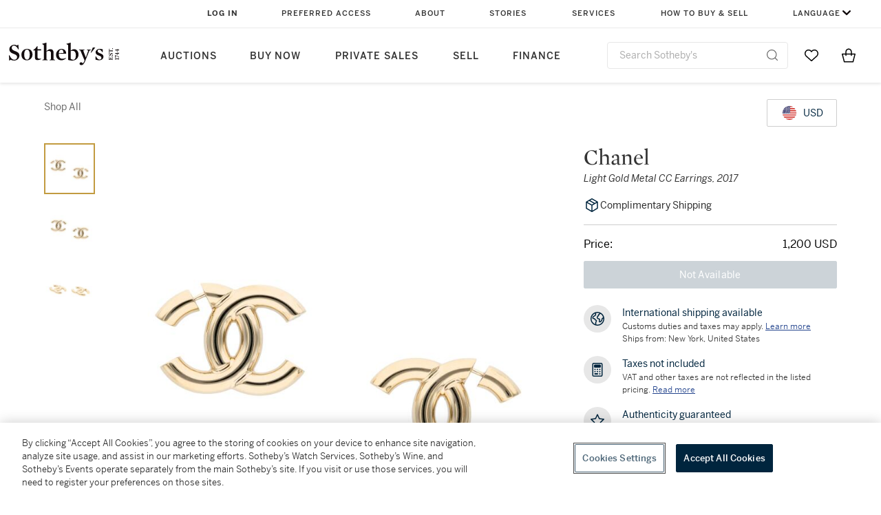

--- FILE ---
content_type: text/html; charset=utf-8
request_url: https://www.sothebys.com/en/buy/_Chanel-Light-Gold-Metal-CC-Earrings-2017
body_size: 11587
content:
<!DOCTYPE html><html><head><meta charSet="utf-8"/><title>Chanel Light Gold Metal CC Earrings, 2017 Available For Immediate Sale At Sotheby’s</title><meta name="viewport" content="initial-scale=1.0, width=device-width"/><meta name="robots" content="index,follow"/><meta name="description" content="Easy Checkout On Chanel Light Gold Metal CC Earrings, 2017 Plus Shop Our New Arrivals, New Items Added Daily"/><link rel="canonical" href="https://marketplace.prod.sothelabs.com/en/buy/_null"/><script type="application/ld+json">{"@context":"https://schema.org","@graph":[{"@type":"ItemPage","@id":"https://marketplace.prod.sothelabs.com/en/buy/_Chanel-Light-Gold-Metal-CC-Earrings-2017","name":"Light Gold Metal CC Earrings, 2017","url":"https://marketplace.prod.sothelabs.com/en/buy/_Chanel-Light-Gold-Metal-CC-Earrings-2017","description":"Chanel Light Gold Metal CC Earrings, 2017These earrings have post backsIncludes dust pouch and boxThis item is final sale and not eligible for return","breadcrumb":{"@id":"https://marketplace.prod.sothelabs.com/en/buy/_Chanel-Light-Gold-Metal-CC-Earrings-2017#breadcrumb"},"mainEntity":{"@type":"Product","name":"Light Gold Metal CC Earrings, 2017","url":"https://marketplace.prod.sothelabs.com/en/buy/_Chanel-Light-Gold-Metal-CC-Earrings-2017","category":"Earring","image":"https://sothebys-md.brightspotcdn.com/a8/11/0c325d084cb8bbd36204b7904531/chanel-light-gold-metal-cc-earrings-2017.jpg","seller":{"@type":"Organization","name":"Sotheby's"},"offers":{"@type":"Offer","itemCondition":"https://schema.org/UsedCondition","priceCurrency":"USD","url":"https://marketplace.prod.sothelabs.com/en/buy/_Chanel-Light-Gold-Metal-CC-Earrings-2017","availability":"https://schema.org/OutOfStock","price":1200},"brand":{"@type":"Brand","name":"Chanel"},"description":"Chanel Light Gold Metal CC Earrings, 2017These earrings have post backsIncludes dust pouch and boxThis item is final sale and not eligible for return","sku":"CHXPJ"}},{"@type":"BreadcrumbList","@id":"https://marketplace.prod.sothelabs.com/en/buy/_Chanel-Light-Gold-Metal-CC-Earrings-2017#breadcrumb","itemListElement":[{"@type":"ListItem","position":1,"name":"Shop All","item":"https://marketplace.prod.sothelabs.com/en/buy/shop-all"}]}]}</script><meta name="next-head-count" content="7"/><link href="https://www.sothebys.com/favicon-32x32.png" rel="icon" sizes="32x32"/><link href="https://www.sothebys.com/etc/designs/sothebys/sothebys/img/icons/favicon.ico" rel="icon" type="image/x-icon" sizes="any"/><link rel="stylesheet" href="https://cloud.typography.com/7464678/7556412/css/fonts.css"/><script>window.TIER = "prod"</script><script>window.ALGOLIA_APP_ID = "KAR1UEUPJD"</script><script>window.ALGOLIA_INDEX_NAME = "prod_product_items"</script><script>window.GRAPHQL_URL = "https://graph.prod.sothelabs.com/graphql"</script><script>window.AUTH_0_CLIENT_ID = "KbkTzYmdjIoWEEyEzNtyqC84EIF5Nli3"</script><script>window.AUTH_0_DOMAIN = "accounts.sothebys.com"</script><script>window.AUTH_0_AUDIENCE = "https://customer.api.sothebys.com"</script><script>window.AUTH_0_REDIRECT_URI = "https://www.sothebys.com/en/buy"</script><script>window.CART_URL = "https://www.sothebys.com/en/bag"</script><script>window.CHECKOUT_URL = "https://www.sothebys.com/en/checkout"</script><script>window.DAM_URL = "https://dam.sothebys.com"</script><script>window.AEM_LOGIN_URL = "https://www.sothebys.com/api/auth0login?lang=en&forceLogin=Y&resource="</script><script>window.AEM_REGISTER_URL = "https://www.sothebys.com/api/auth0login?lang=en&forceLogin=Y&tab=signup&resource="</script><script>window.SEGMENT_WRITE_KEY = "3DPSfpG4OjRBGEMqXhG0ZZsFghihTZso"</script><script>window.AUTH_0_TENANT = "sothebys.auth0.com"</script><script>window.GITHASH = ""</script><script>window.ONETRUST_KEY = "7754d653-fe9e-40b1-b526-f0bb1a6ea107"</script><script>window.URL_STB_GLOBAL = "https://www.sothebys.com/etc/designs/shared/js/stb-global.js"</script><script>window.GOOGLE_OPTIMIZE_SRC = "https://www.googleoptimize.com/optimize.js?id=OPT-5SKT33W"</script><script src="https://cdn-ukwest.onetrust.com/scripttemplates/otSDKStub.js" data-domain-script="7754d653-fe9e-40b1-b526-f0bb1a6ea107"></script><script src="https://www.sothebys.com/etc/designs/shared/js/stb-global.js"></script><script type="text/javascript">
              !(function () {
                var analytics = (window.analytics = window.analytics || []);
                if (!analytics.initialize)
                  if (analytics.invoked)
                    window.console &&
                      console.error &&
                      console.error("Segment snippet included twice.");
                  else {
                    analytics.invoked = !0;
                    analytics.methods = [
                      "trackSubmit",
                      "trackClick",
                      "trackLink",
                      "trackForm",
                      "pageview",
                      "identify",
                      "reset",
                      "group",
                      "track",
                      "ready",
                      "alias",
                      "debug",
                      "page",
                      "once",
                      "off",
                      "on",
                      "addSourceMiddleware",
                      "addIntegrationMiddleware",
                      "setAnonymousId",
                      "addDestinationMiddleware",
                      "user",
                    ];
                    analytics.factory = function (t) {
                      return function () {
                        var e = Array.prototype.slice.call(arguments);
                        e.unshift(t);
                        analytics.push(e);
                        return analytics;
                      };
                    };
                    for (var t = 0; t < analytics.methods.length; t++) {
                      var e = analytics.methods[t];
                      analytics[e] = analytics.factory(e);
                    }
                    analytics.load = function (t, e) {
                      var n = document.createElement("script");
                      n.type = "text/javascript";
                      n.async = !0;
                      n.src =
                        "https://cdn.segment.com/analytics.js/v1/" + t + "/analytics.min.js";
                      var a = document.getElementsByTagName("script")[0];
                      a.parentNode.insertBefore(n, a);
                      analytics._loadOptions = e;
                    };
                    analytics.SNIPPET_VERSION = "4.1.0";
                  }
              })();
              </script><script type="text/javascript">
              window.OptanonWrapper = function() {
                if (window.SothebysShared) {
                  window.SothebysShared.findSegmentIntegrations("3DPSfpG4OjRBGEMqXhG0ZZsFghihTZso").then(
                    function (integrations) {
                      analytics.load("3DPSfpG4OjRBGEMqXhG0ZZsFghihTZso", { integrations: integrations });
                      window.addEventListener("OTConsentApplied", onOneTrustChanged);
                    }
                  );

                  function onOneTrustChanged() {
                    window.location.reload();
                  }
                }
              }
            </script><link rel="preconnect" href="https://use.typekit.net" crossorigin /><link rel="preload" href="/static/marketplace/_next/static/css/27c1ea3a08c134db.css" as="style"/><link rel="stylesheet" href="/static/marketplace/_next/static/css/27c1ea3a08c134db.css" data-n-g=""/><link rel="preload" href="/static/marketplace/_next/static/css/3342af848bdf3b93.css" as="style"/><link rel="stylesheet" href="/static/marketplace/_next/static/css/3342af848bdf3b93.css" data-n-p=""/><noscript data-n-css=""></noscript><script defer="" nomodule="" src="/static/marketplace/_next/static/chunks/polyfills-c67a75d1b6f99dc8.js"></script><script src="/static/marketplace/_next/static/chunks/webpack-0d70103c1a2eb3a9.js" defer=""></script><script src="/static/marketplace/_next/static/chunks/framework-ae21ad775aa06ad1.js" defer=""></script><script src="/static/marketplace/_next/static/chunks/main-8489e4861e983d6d.js" defer=""></script><script src="/static/marketplace/_next/static/chunks/pages/_app-aaebb2a0801313ff.js" defer=""></script><script src="/static/marketplace/_next/static/chunks/abd0648f-0e3276edf9ff474c.js" defer=""></script><script src="/static/marketplace/_next/static/chunks/57579582-e5fe6722523810a0.js" defer=""></script><script src="/static/marketplace/_next/static/chunks/8725e4de-ada2796dcd52437a.js" defer=""></script><script src="/static/marketplace/_next/static/chunks/9e82d048-b654b5e362d0177a.js" defer=""></script><script src="/static/marketplace/_next/static/chunks/480-9955d82a406b9dd4.js" defer=""></script><script src="/static/marketplace/_next/static/chunks/326-9fabb794ea4065ca.js" defer=""></script><script src="/static/marketplace/_next/static/chunks/686-0d9456a5fd66961f.js" defer=""></script><script src="/static/marketplace/_next/static/chunks/pages/ProductDetailPage-a64d56fdcae9fb4b.js" defer=""></script><script src="/static/marketplace/_next/static/a-7jhd0waRd00V0JjtmYV/_buildManifest.js" defer=""></script><script src="/static/marketplace/_next/static/a-7jhd0waRd00V0JjtmYV/_ssgManifest.js" defer=""></script><style data-href="https://use.typekit.net/dfs5lfh.css">@import url("https://p.typekit.net/p.css?s=1&k=dfs5lfh&ht=tk&f=30808.30809.30810.30811.30812.30813.30814.30816.30830&a=5277582&app=typekit&e=css");@font-face{font-family:"benton-sans";src:url("https://use.typekit.net/af/21f23e/00000000000000003b9b2cf1/27/l?primer=7cdcb44be4a7db8877ffa5c0007b8dd865b3bbc383831fe2ea177f62257a9191&fvd=n3&v=3") format("woff2"),url("https://use.typekit.net/af/21f23e/00000000000000003b9b2cf1/27/d?primer=7cdcb44be4a7db8877ffa5c0007b8dd865b3bbc383831fe2ea177f62257a9191&fvd=n3&v=3") format("woff"),url("https://use.typekit.net/af/21f23e/00000000000000003b9b2cf1/27/a?primer=7cdcb44be4a7db8877ffa5c0007b8dd865b3bbc383831fe2ea177f62257a9191&fvd=n3&v=3") format("opentype");font-display:auto;font-style:normal;font-weight:300;font-stretch:normal}@font-face{font-family:"benton-sans";src:url("https://use.typekit.net/af/18cbc5/00000000000000003b9b2cf2/27/l?primer=7cdcb44be4a7db8877ffa5c0007b8dd865b3bbc383831fe2ea177f62257a9191&fvd=i3&v=3") format("woff2"),url("https://use.typekit.net/af/18cbc5/00000000000000003b9b2cf2/27/d?primer=7cdcb44be4a7db8877ffa5c0007b8dd865b3bbc383831fe2ea177f62257a9191&fvd=i3&v=3") format("woff"),url("https://use.typekit.net/af/18cbc5/00000000000000003b9b2cf2/27/a?primer=7cdcb44be4a7db8877ffa5c0007b8dd865b3bbc383831fe2ea177f62257a9191&fvd=i3&v=3") format("opentype");font-display:auto;font-style:italic;font-weight:300;font-stretch:normal}@font-face{font-family:"benton-sans";src:url("https://use.typekit.net/af/f7a7fa/00000000000000003b9b2cf4/27/l?primer=7cdcb44be4a7db8877ffa5c0007b8dd865b3bbc383831fe2ea177f62257a9191&fvd=n4&v=3") format("woff2"),url("https://use.typekit.net/af/f7a7fa/00000000000000003b9b2cf4/27/d?primer=7cdcb44be4a7db8877ffa5c0007b8dd865b3bbc383831fe2ea177f62257a9191&fvd=n4&v=3") format("woff"),url("https://use.typekit.net/af/f7a7fa/00000000000000003b9b2cf4/27/a?primer=7cdcb44be4a7db8877ffa5c0007b8dd865b3bbc383831fe2ea177f62257a9191&fvd=n4&v=3") format("opentype");font-display:auto;font-style:normal;font-weight:400;font-stretch:normal}@font-face{font-family:"benton-sans";src:url("https://use.typekit.net/af/b7cb43/00000000000000003b9b2cf3/27/l?primer=7cdcb44be4a7db8877ffa5c0007b8dd865b3bbc383831fe2ea177f62257a9191&fvd=i4&v=3") format("woff2"),url("https://use.typekit.net/af/b7cb43/00000000000000003b9b2cf3/27/d?primer=7cdcb44be4a7db8877ffa5c0007b8dd865b3bbc383831fe2ea177f62257a9191&fvd=i4&v=3") format("woff"),url("https://use.typekit.net/af/b7cb43/00000000000000003b9b2cf3/27/a?primer=7cdcb44be4a7db8877ffa5c0007b8dd865b3bbc383831fe2ea177f62257a9191&fvd=i4&v=3") format("opentype");font-display:auto;font-style:italic;font-weight:400;font-stretch:normal}@font-face{font-family:"benton-sans";src:url("https://use.typekit.net/af/8548ea/00000000000000003b9b2cf6/27/l?primer=7cdcb44be4a7db8877ffa5c0007b8dd865b3bbc383831fe2ea177f62257a9191&fvd=i5&v=3") format("woff2"),url("https://use.typekit.net/af/8548ea/00000000000000003b9b2cf6/27/d?primer=7cdcb44be4a7db8877ffa5c0007b8dd865b3bbc383831fe2ea177f62257a9191&fvd=i5&v=3") format("woff"),url("https://use.typekit.net/af/8548ea/00000000000000003b9b2cf6/27/a?primer=7cdcb44be4a7db8877ffa5c0007b8dd865b3bbc383831fe2ea177f62257a9191&fvd=i5&v=3") format("opentype");font-display:auto;font-style:italic;font-weight:500;font-stretch:normal}@font-face{font-family:"benton-sans";src:url("https://use.typekit.net/af/738ece/00000000000000003b9b2cf5/27/l?primer=7cdcb44be4a7db8877ffa5c0007b8dd865b3bbc383831fe2ea177f62257a9191&fvd=n5&v=3") format("woff2"),url("https://use.typekit.net/af/738ece/00000000000000003b9b2cf5/27/d?primer=7cdcb44be4a7db8877ffa5c0007b8dd865b3bbc383831fe2ea177f62257a9191&fvd=n5&v=3") format("woff"),url("https://use.typekit.net/af/738ece/00000000000000003b9b2cf5/27/a?primer=7cdcb44be4a7db8877ffa5c0007b8dd865b3bbc383831fe2ea177f62257a9191&fvd=n5&v=3") format("opentype");font-display:auto;font-style:normal;font-weight:500;font-stretch:normal}@font-face{font-family:"benton-sans";src:url("https://use.typekit.net/af/bb6c4e/00000000000000003b9b2cf8/27/l?primer=7cdcb44be4a7db8877ffa5c0007b8dd865b3bbc383831fe2ea177f62257a9191&fvd=n6&v=3") format("woff2"),url("https://use.typekit.net/af/bb6c4e/00000000000000003b9b2cf8/27/d?primer=7cdcb44be4a7db8877ffa5c0007b8dd865b3bbc383831fe2ea177f62257a9191&fvd=n6&v=3") format("woff"),url("https://use.typekit.net/af/bb6c4e/00000000000000003b9b2cf8/27/a?primer=7cdcb44be4a7db8877ffa5c0007b8dd865b3bbc383831fe2ea177f62257a9191&fvd=n6&v=3") format("opentype");font-display:auto;font-style:normal;font-weight:600;font-stretch:normal}@font-face{font-family:"benton-sans";src:url("https://use.typekit.net/af/343e47/00000000000000003b9b2cf9/27/l?primer=7cdcb44be4a7db8877ffa5c0007b8dd865b3bbc383831fe2ea177f62257a9191&fvd=n7&v=3") format("woff2"),url("https://use.typekit.net/af/343e47/00000000000000003b9b2cf9/27/d?primer=7cdcb44be4a7db8877ffa5c0007b8dd865b3bbc383831fe2ea177f62257a9191&fvd=n7&v=3") format("woff"),url("https://use.typekit.net/af/343e47/00000000000000003b9b2cf9/27/a?primer=7cdcb44be4a7db8877ffa5c0007b8dd865b3bbc383831fe2ea177f62257a9191&fvd=n7&v=3") format("opentype");font-display:auto;font-style:normal;font-weight:700;font-stretch:normal}@font-face{font-family:"benton-sans-compressed";src:url("https://use.typekit.net/af/464eed/00000000000000003b9b2d08/27/l?primer=7cdcb44be4a7db8877ffa5c0007b8dd865b3bbc383831fe2ea177f62257a9191&fvd=n6&v=3") format("woff2"),url("https://use.typekit.net/af/464eed/00000000000000003b9b2d08/27/d?primer=7cdcb44be4a7db8877ffa5c0007b8dd865b3bbc383831fe2ea177f62257a9191&fvd=n6&v=3") format("woff"),url("https://use.typekit.net/af/464eed/00000000000000003b9b2d08/27/a?primer=7cdcb44be4a7db8877ffa5c0007b8dd865b3bbc383831fe2ea177f62257a9191&fvd=n6&v=3") format("opentype");font-display:auto;font-style:normal;font-weight:600;font-stretch:normal}.tk-benton-sans{font-family:"benton-sans",sans-serif}.tk-benton-sans-compressed{font-family:"benton-sans-compressed",sans-serif}</style></head><body><div data-sothebys-component-url="https://shared.sothebys.com/syndicate?pageComponent=header"></div><div id="__next"><div class="offer_banner_hiddenContainer__TstSl "><div class="  "></div></div><div class="gridContainer"><div class="gridContent ProductDetailPage_gridContent__00dkJ"><div class="colSmallSpan4 colMediumSpan6 colMediumStart2 colXLargeSpan12 colXLargeStart1 ProductDetailPage_topRow__uuVM_"><div class="ProductDetailPage_hierarchyContainer__AiPHw"><span class="hierarchy_container__El85X"><span class="hierarchy_link__2lDpZ"><a class="link_linkStyles__Flsyy" href="/en/buy/shop-all">Shop All</a></span></span></div><div class="ProductDetailPage_currencyContainer__MYDkF"><button type="button" aria-disabled="false" class="currency_converter_selectedCurrencyButtonPDP__JKXEk button-module_buttonRegular__6-2hG button-module_button__RiZd- button-module_buttonSecondary__Svb9S" aria-label="undefined currency chosen, select display currency..."><div class="currency_converter_selectedCurrencyButtonContainer__W7ygu"><p class="label-module_label14Medium__uD9e-">USD</p></div></button><div></div></div></div><div class="colSmallSpan4 colMediumSpan6 colMediumStart2 colXLargeSpan8 colXLargeStart1 media_media__7OCbe"><div class="carousel_carouselContent__cCYg7 
           
          
        "><div class="thumbnail_bar_thumbnails__uj54f "><div class="thumbnail_bar_thumbnailsScrollBar___u6Zs"><div class="thumbnail_bar_thumbnailsWrapper__0Bx7T"><div class="thumbnail_bar_tabBar__eF9Dy " role="tablist"></div></div></div><div></div><div class="thumbnail_bar_arrowsWrapper__dGeBw"></div></div><div class="colSmallSpan6 colMediumSpan5 colSmallSpan4 colXLargeSpan7 carousel_wrapper__LQe2h"><div class="carousel_carouselContainer__SX7DL 
              
            "><div class="carousel_carouselSlot__mC5fl 
          carousel_active__ooWNk
        "><img class="carousel_mainImage__KNh2W 
            carousel_zoomOut__djGqs
            
          " src="https://sothebys-md.brightspotcdn.com/dims4/default/0bd84ba/2147483647/strip/true/crop/3543x3543+0+0/resize/800x800!/quality/90/?url=http%3A%2F%2Fsothebys-brightspot.s3.amazonaws.com%2Fmedia-desk%2Fa8%2F11%2F0c325d084cb8bbd36204b7904531%2Fchanel-light-gold-metal-cc-earrings-2017.jpg" alt="Cover image 0"/></div><div class="carousel_carouselSlot__mC5fl 
          
        "><img class="carousel_mainImage__KNh2W 
            carousel_zoomOut__djGqs
            
          " src="https://sothebys-md.brightspotcdn.com/dims4/default/109daf7/2147483647/strip/true/crop/3543x3543+0+0/resize/800x800!/quality/90/?url=http%3A%2F%2Fsothebys-brightspot.s3.amazonaws.com%2Fmedia-desk%2Ffb%2F6d%2F261864334d1fafcdbbb0e63f798f%2Fhandbags-chxpj-01.jpg" alt="Cover image 0"/></div><div class="carousel_carouselSlot__mC5fl 
          
        "><img class="carousel_mainImage__KNh2W 
            carousel_zoomOut__djGqs
            
          " src="https://sothebys-md.brightspotcdn.com/dims4/default/dd42217/2147483647/strip/true/crop/3543x3543+0+0/resize/800x800!/quality/90/?url=http%3A%2F%2Fsothebys-brightspot.s3.amazonaws.com%2Fmedia-desk%2Fca%2F46%2Fef6f4bb748aa97ba662b9d53d2d4%2Fhandbags-chxpj-02.jpg" alt="Cover image 0"/></div></div></div></div></div><div class="colSmallSpan4 colMediumSpan6 colMediumStart2 colXLargeSpan4 colXLargeStart9 ProductDetailPage_info__0_wVb"><div class="information_pdp_stickyInfo__s5YCy"><div class="information_pdp_infoWrap__JrUJQ"><div><div class="information_pdp_itemInfo__q7O51"><div class="information_pdp_detailsGrid__ukjiD"><h1 class="headline-module_headline32Regular__pMgbY">Chanel</h1><p class="subhead-module_subheadS__I82YK information_pdp_italicized__6za2S">Light Gold Metal CC Earrings, 2017</p></div><div class="information_pdp_complimentaryShipping__7MxS3"><svg width="24" height="24" fill="currentColor" xmlns="http://www.w3.org/2000/svg" class="information_pdp_complimentaryShippingIcon__XNb4C"><path fill-rule="evenodd" clip-rule="evenodd" d="M3.621 6.789a.75.75 0 0 0-.371.646v9.135a.75.75 0 0 0 .371.647l7.995 4.68a.75.75 0 0 0 .765-.004l8.005-4.8a.75.75 0 0 0 .364-.642V7.316a.75.75 0 0 0-.378-.651l-7.995-4.566a.75.75 0 0 0-.751.004L3.62 6.789Zm4.462-.875-2.65 1.55 6.56 3.676 2.65-1.538-6.56-3.688Zm1.5-.878 6.566 3.692 2.387-1.385-6.527-3.727-2.427 1.42ZM4.75 16.141V8.8l6.5 3.64v7.504l-6.5-3.804Zm14.5-.115-6.5 3.898v-7.49l6.5-3.772v7.364Z"></path></svg><p class="label-module_label14Medium__uD9e- information_pdp_complimentaryShippingText__91Zhy">Complimentary Shipping</p></div></div><div></div><div class="my_active_offer_hiddenContainer__xbIZt "></div><div><div class="information_pdp_priceRow__wwkqL"><p class="label-module_label16Medium__Z4VRX">Price:</p><p class="label-module_label16Medium__Z4VRX"></p></div></div><div class=""><div class="information_pdp_buyNowWrapper__YcfGQ"><button type="button" aria-disabled="false" class="add_to_bag_button_ctaButton__mWKzF button-module_buttonLarge__dZdJ6 button-module_button__RiZd- button-module_buttonPrimaryNavy__gutLQ button-module_buttonPrimary__tlsxX"><span class="add_to_bag_button_animated__muqui">Not Available</span></button></div></div></div></div><div class="information_pdp_moreInfoWrapper__KoW_n"><div class="template_info_container__4c9Xw"><div class="template_info_iconBlock__NTKQl"><svg width="24" height="24" fill="currentColor" xmlns="http://www.w3.org/2000/svg"><path d="M21.868 10.454c-.004-.032.002-.063-.007-.096-.002-.009-.009-.014-.011-.023a10.01 10.01 0 0 0-4.598-6.83c-.05-.035-.097-.072-.155-.094A9.93 9.93 0 0 0 12 2C6.486 2 2 6.486 2 12s4.486 10 10 10 10-4.486 10-10c0-.527-.053-1.041-.132-1.546Zm-1.601-.4c-1.895.686-2.235 1.653-2.442 2.827-.146.828-.283 1.611-1.673 2.599-.316.225-.508.301-.603.326-.147-.403.048-1.635.248-1.97.334-.537.285-.972.184-1.24-.264-.707-1.048-.949-1.878-1.205-.661-.204-1.484-.458-1.516-.843-.12-1.442.267-1.658.715-1.908.433-.242 1.236-.69.9-1.977.195-.022.43-.072.651-.211.222-.139.357-.348.514-.588.334-.516.663-.905 1.273-.977a8.524 8.524 0 0 1 3.627 5.167ZM3.5 12c0-3.548 2.187-6.591 5.282-7.863l.016.027-.007.015c-.484.933-.359 1.518-.083 2-.369.354-1.42 1.068-3.148 2.141a1.49 1.49 0 0 0-.465.401c-.601.827-.614 2.157-.25 2.88.294.583.759.649.945.651 1.551.015 1.781.498 2.047 1.058.174.368.392.826.922 1.06.933.411 1.109.614 1.125.572-.017.085-.15.315-.248.483-.472.812-1.22 2.109-.766 4.471C5.729 18.645 3.5 15.581 3.5 12Zm8.5 8.5c-.502 0-.992-.052-1.471-.136-.672-2.314-.055-3.397.403-4.185.29-.499.589-1.015.387-1.637-.216-.663-.938-1.098-1.94-1.537-.044-.039-.13-.22-.187-.339-.413-.87-1.026-1.797-3.059-1.904-.06-.298-.054-.846.138-1.117l.101-.065c3.184-1.976 3.767-2.52 3.901-3.155.097-.457-.123-.778-.24-.95-.083-.121-.128-.188.088-.605.267-.514.244-.881.119-1.185A8.517 8.517 0 0 1 12 3.5a8.44 8.44 0 0 1 2.948.538c-.405.345-.669.746-.84 1.01l-.082.126-.126.01c-.28.02-.749.052-1.052.479-.309.436-.207.985-.103 1.362.026.096.034.156.043.174-.05.036-.145.09-.218.13-.812.454-1.664 1.123-1.479 3.344.116 1.395 1.534 1.832 2.569 2.151.258.079.618.19.823.288-.38.703-.903 2.937.063 3.847.208.196.506.362.915.362.404 0 .916-.162 1.559-.619 1.893-1.344 2.118-2.626 2.283-3.562.129-.731.221-1.168 1.176-1.568.007.143.022.283.022.427C20.5 16.687 16.687 20.5 12 20.5Z"></path></svg></div><div class="template_info_description__QxSj8"><p class="label-module_label14Medium__uD9e-">International shipping available</p><p class="paragraph-module_paragraph12Regular__8IyUe">Customs duties and taxes may apply.<!-- --> <button aria-label="Customs duties and taxes may apply. Learn more..."><p class="paragraph-module_paragraph12Regular__8IyUe">Learn more</p></button></p><p class="paragraph-module_paragraph12Regular__8IyUe">Ships from: New York, United States</p></div></div><div class="template_info_container__4c9Xw"><div class="template_info_iconBlock__NTKQl"><svg width="24" height="24" fill="none" xmlns="http://www.w3.org/2000/svg"><rect x="7.5" y="5" width="9" height="3.5" rx="0.5" fill="#00253E"></rect><rect x="7.5" y="5" width="9" height="3.5" rx="0.5" stroke="#00253E"></rect><circle cx="12" cy="11.5" r="1" fill="#00253E"></circle><circle cx="12" cy="14.75" r="1" fill="#00253E"></circle><circle cx="15.5" cy="11.5" r="1" fill="#00253E"></circle><circle cx="15.5" cy="14.75" r="1" fill="#00253E"></circle><circle cx="15.5" cy="18" r="1" fill="#00253E"></circle><circle cx="8.5" cy="11.5" r="1" fill="#00253E"></circle><circle cx="8.5" cy="14.75" r="1" fill="#00253E"></circle><rect x="5.25" y="2.75" width="13.5" height="18.5" rx="1.25" stroke="#00253E" stroke-width="1.5"></rect><path fill-rule="evenodd" clip-rule="evenodd" d="M8.368 19c-.48 0-.868-.448-.868-1s.389-1 .868-1h3.764c.48 0 .868.448.868 1s-.389 1-.868 1H8.368Z" fill="#00253E"></path></svg></div><div class="template_info_description__QxSj8"><p class="label-module_label14Medium__uD9e-">Taxes not included</p><p class="paragraph-module_paragraph12Regular__8IyUe">VAT and other taxes are not reflected in the listed pricing.<!-- --> <a href="https://help.sothebys.com/en/support/solutions/articles/44002430313-what-taxes-do-i-pay-on-my-purchase-" target="_blank" rel="noopener noreferrer" aria-label=" VAT and other taxes are not reflected in the listed pricing. Read More">Read more</a></p></div></div><div class="template_info_container__4c9Xw"><div class="template_info_iconBlock__NTKQl"><svg width="24" height="24" fill="currentColor" xmlns="http://www.w3.org/2000/svg"><path d="M17.717 21.528a.75.75 0 0 1-.361-.093L12 18.491l-5.355 2.944a.75.75 0 0 1-1.098-.798l1.145-6.003-4.456-4.183a.75.75 0 0 1 .42-1.29l6.064-.766 2.602-5.53c.248-.525 1.109-.525 1.357 0l2.602 5.53 6.063.766a.751.751 0 0 1 .42 1.291l-4.455 4.184 1.145 6.003a.75.75 0 0 1-.737.89ZM12 16.885c.124 0 .249.031.361.093l4.32 2.375-.924-4.842a.75.75 0 0 1 .223-.688l3.594-3.375-4.89-.617a.748.748 0 0 1-.585-.425L12 4.946l-2.099 4.46a.748.748 0 0 1-.585.425l-4.89.618 3.594 3.375a.751.751 0 0 1 .223.688l-.924 4.842 4.32-2.375a.737.737 0 0 1 .361-.094Z"></path></svg></div><div class="template_info_description__QxSj8"><p class="label-module_label14Medium__uD9e-">Authenticity guaranteed</p><p class="paragraph-module_paragraph12Regular__8IyUe">We guarantee the authenticity of this item.<!-- --> <button tabindex="0" aria-label="We guarantee the authenticity of this item. Read more here...."><p class="paragraph-module_paragraph12Regular__8IyUe">Read more here</p></button></p></div></div></div></div></div><div class="colSmallSpan4 colMediumSpan6 colMediumStart2 colXLargeSpan7 colXLargeStart2 ProductDetailPage_details__8PS7a"><div class="ProductDetailPage_mobileDividerLine__z2Tkf"></div><div class="accordion_accordion__wSaPg"><div class="accordion_header__KNxGF"><p class="subhead-module_subheadXl__C5wRC accordion_title__AZS6_">Details</p><div class="accordion_description__o3Qg0"><img src="[data-uri]" alt="Up arrow"/></div></div><div class="accordion_body__hE7ic"><div class="subsection_pdp_section__Is_ay"><p class="subhead-module_subheadM__8x5KF subsection_pdp_subtitle__ZllPq">Description</p><span><div class="inner_html_innerHtml__w7kH9"><p>Chanel Light Gold Metal CC Earrings, 2017</p><ul><li>These earrings have post backs</li><li>Includes dust pouch and box</li><li>This item is final sale and not eligible for return</li></ul></div></span></div><div class="subsection_pdp_section__Is_ay"><p class="subhead-module_subheadM__8x5KF subsection_pdp_subtitle__ZllPq">Condition Report</p><span><div class="condition_report_overallWrapper__WAqOI"><div class="condition_report_list__cOpfQ"><div class="condition_report_item__CyPiR ">Revive</div><div class="condition_report_item__CyPiR ">Fair</div><div class="condition_report_item__CyPiR ">Good</div><div class="condition_report_item__CyPiR ">Very Good</div><div class="condition_report_item__CyPiR condition_report_active__OFNVs"><img src="[data-uri]" alt="Star icon"/>Like New</div></div></div><div class="condition_report_notes__3VsHY"><div class="inner_html_innerHtml__w7kH9"><p>No visible signs of wear.</p></div><div class="condition_report_usedNotice__bp6xD"><p> </p><p>Product is used.</p></div></div></span></div><div class="subsection_pdp_section__Is_ay"><p class="subhead-module_subheadM__8x5KF subsection_pdp_subtitle__ZllPq">Dimensions</p><span><div class="inner_html_innerHtml__w7kH9">Height: 1.18 inches / 3 cm</div><div class="inner_html_innerHtml__w7kH9">Width: 1.57 inches / 4 cm</div><div class="inner_html_innerHtml__w7kH9">Depth: 0.2 inches / 0.5 cm</div></span></div><div class="subsection_pdp_section__Is_ay"><p class="subhead-module_subheadM__8x5KF subsection_pdp_subtitle__ZllPq">Earring Type</p><span><ul><li class="genericMetadata_listValues__pX6vB"><p class="paragraph-module_paragraph14Regular__Zfr98">Fashion</p></li><li class="genericMetadata_listValues__pX6vB">, <p class="paragraph-module_paragraph14Regular__Zfr98">Drop</p></li></ul></span></div><div class="subsection_pdp_section__Is_ay"><p class="subhead-module_subheadM__8x5KF subsection_pdp_subtitle__ZllPq">Color</p><span><ul><li class="genericMetadata_listValues__pX6vB"><p class="paragraph-module_paragraph14Regular__Zfr98">Gold</p></li></ul></span></div><div class="subsection_pdp_section__Is_ay"><p class="subhead-module_subheadM__8x5KF subsection_pdp_subtitle__ZllPq">Materials</p><span><ul><li class="genericMetadata_listValues__pX6vB"><p class="paragraph-module_paragraph14Regular__Zfr98">Metal</p></li></ul></span></div><div class="subsection_pdp_section__Is_ay"><p class="subhead-module_subheadM__8x5KF subsection_pdp_subtitle__ZllPq">Gender</p><span><ul><li class="genericMetadata_listValues__pX6vB"><p class="paragraph-module_paragraph14Regular__Zfr98">Women&#x27;s</p></li></ul></span></div><div class="subsection_pdp_section__Is_ay"><p class="subhead-module_subheadM__8x5KF subsection_pdp_subtitle__ZllPq">Occasion</p><span><ul><li class="genericMetadata_listValues__pX6vB"><p class="paragraph-module_paragraph14Regular__Zfr98">Casual</p></li><li class="genericMetadata_listValues__pX6vB">, <p class="paragraph-module_paragraph14Regular__Zfr98">Weekend</p></li><li class="genericMetadata_listValues__pX6vB">, <p class="paragraph-module_paragraph14Regular__Zfr98">Work</p></li></ul></span></div><div class="subsection_pdp_section__Is_ay"><p class="subhead-module_subheadM__8x5KF subsection_pdp_subtitle__ZllPq">Conditions of Business</p><span><p class="paragraph-module_paragraph14Regular__Zfr98">Please note that Condition 19 of the Buy Now Marketplace Conditions of Business for buyers doesn&#x27;t apply to this item. <a href="/en/marketplacebuyerterms" class="ProductDetailPage_externalLink__k53QP" target="_blank" rel="noopener noreferrer">Read more here</a>.</p></span></div></div></div></div><div class="ProductDetailPage_recommendations__RJB4i"></div></div></div></div><div id="modal"></div><script id="__NEXT_DATA__" type="application/json">{"props":{"pageProps":{"key":"UmV0YWlsSXRlbV80YmYwMTM0MS1kN2U4LTRiOWYtYjNjNy0wOTEzMWZmMGFkOTM=","retailItem":{"id":"UmV0YWlsSXRlbV80YmYwMTM0MS1kN2U4LTRiOWYtYjNjNy0wOTEzMWZmMGFkOTM=","retailItemId":"4bf01341-d7e8-4b9f-b3c7-09131ff0ad93","sku":"CHXPJ","guaranteeLine":"\u003cp\u003eChanel\u003c/p\u003e","catalogueNote":null,"itemInLoggedInCart":false,"isAvailable":false,"condition":{"overall":5,"notes":"\u003cp\u003eNo visible signs of wear.\u003c/p\u003e"},"description":"\u003cp\u003eChanel Light Gold Metal CC Earrings, 2017\u003c/p\u003e\u003cul\u003e\u003cli\u003eThese earrings have post backs\u003c/li\u003e\u003cli\u003eIncludes dust pouch and box\u003c/li\u003e\u003cli\u003eThis item is final sale and not eligible for return\u003c/li\u003e\u003c/ul\u003e","attribution":null,"isOwned":false,"creators":[{"displayName":"Chanel"}],"config":{"offerEnabled":false,"enquireEnabled":false,"buyNowEnabled":true,"managerEmail":null},"category":[{"name":"Luxury","categoryId":4},{"name":"Jewelry","categoryId":2}],"department":{"title":"Luxury Collectibles"},"media":{"images":[{"title":"Chanel-Light-Gold-Metal-CC-Earrings-2017.jpg","renditions":[{"url":"https://sothebys-md.brightspotcdn.com/a8/11/0c325d084cb8bbd36204b7904531/chanel-light-gold-metal-cc-earrings-2017.jpg","imageSize":"Original"},{"url":"https://sothebys-md.brightspotcdn.com/dims4/default/81238dd/2147483647/strip/true/crop/3543x3543+0+0/resize/1024x1024!/quality/90/?url=http%3A%2F%2Fsothebys-brightspot.s3.amazonaws.com%2Fmedia-desk%2Fa8%2F11%2F0c325d084cb8bbd36204b7904531%2Fchanel-light-gold-metal-cc-earrings-2017.jpg","imageSize":"Large"},{"url":"https://sothebys-md.brightspotcdn.com/dims4/default/fe04a4b/2147483647/strip/true/crop/3543x3543+0+0/resize/2048x2048!/quality/90/?url=http%3A%2F%2Fsothebys-brightspot.s3.amazonaws.com%2Fmedia-desk%2Fa8%2F11%2F0c325d084cb8bbd36204b7904531%2Fchanel-light-gold-metal-cc-earrings-2017.jpg","imageSize":"ExtraLarge"},{"url":"https://sothebys-md.brightspotcdn.com/dims4/default/020dddc/2147483647/strip/true/crop/3543x3543+0+0/resize/385x385!/quality/90/?url=http%3A%2F%2Fsothebys-brightspot.s3.amazonaws.com%2Fmedia-desk%2Fa8%2F11%2F0c325d084cb8bbd36204b7904531%2Fchanel-light-gold-metal-cc-earrings-2017.jpg","imageSize":"Small"},{"url":"https://sothebys-md.brightspotcdn.com/dims4/default/0bd84ba/2147483647/strip/true/crop/3543x3543+0+0/resize/800x800!/quality/90/?url=http%3A%2F%2Fsothebys-brightspot.s3.amazonaws.com%2Fmedia-desk%2Fa8%2F11%2F0c325d084cb8bbd36204b7904531%2Fchanel-light-gold-metal-cc-earrings-2017.jpg","imageSize":"Medium"},{"url":"https://sothebys-md.brightspotcdn.com/dims4/default/154c6df/2147483647/strip/true/crop/3543x3543+0+0/resize/150x150!/quality/90/?url=http%3A%2F%2Fsothebys-brightspot.s3.amazonaws.com%2Fmedia-desk%2Fa8%2F11%2F0c325d084cb8bbd36204b7904531%2Fchanel-light-gold-metal-cc-earrings-2017.jpg","imageSize":"ExtraSmall"}]},{"title":"Handbags_CHXPJ_01.jpg","renditions":[{"url":"https://sothebys-md.brightspotcdn.com/fb/6d/261864334d1fafcdbbb0e63f798f/handbags-chxpj-01.jpg","imageSize":"Original"},{"url":"https://sothebys-md.brightspotcdn.com/dims4/default/eafa0ed/2147483647/strip/true/crop/3543x3543+0+0/resize/1024x1024!/quality/90/?url=http%3A%2F%2Fsothebys-brightspot.s3.amazonaws.com%2Fmedia-desk%2Ffb%2F6d%2F261864334d1fafcdbbb0e63f798f%2Fhandbags-chxpj-01.jpg","imageSize":"Large"},{"url":"https://sothebys-md.brightspotcdn.com/dims4/default/b9f4c88/2147483647/strip/true/crop/3543x3543+0+0/resize/2048x2048!/quality/90/?url=http%3A%2F%2Fsothebys-brightspot.s3.amazonaws.com%2Fmedia-desk%2Ffb%2F6d%2F261864334d1fafcdbbb0e63f798f%2Fhandbags-chxpj-01.jpg","imageSize":"ExtraLarge"},{"url":"https://sothebys-md.brightspotcdn.com/dims4/default/171369b/2147483647/strip/true/crop/3543x3543+0+0/resize/385x385!/quality/90/?url=http%3A%2F%2Fsothebys-brightspot.s3.amazonaws.com%2Fmedia-desk%2Ffb%2F6d%2F261864334d1fafcdbbb0e63f798f%2Fhandbags-chxpj-01.jpg","imageSize":"Small"},{"url":"https://sothebys-md.brightspotcdn.com/dims4/default/109daf7/2147483647/strip/true/crop/3543x3543+0+0/resize/800x800!/quality/90/?url=http%3A%2F%2Fsothebys-brightspot.s3.amazonaws.com%2Fmedia-desk%2Ffb%2F6d%2F261864334d1fafcdbbb0e63f798f%2Fhandbags-chxpj-01.jpg","imageSize":"Medium"},{"url":"https://sothebys-md.brightspotcdn.com/dims4/default/ce5736b/2147483647/strip/true/crop/3543x3543+0+0/resize/150x150!/quality/90/?url=http%3A%2F%2Fsothebys-brightspot.s3.amazonaws.com%2Fmedia-desk%2Ffb%2F6d%2F261864334d1fafcdbbb0e63f798f%2Fhandbags-chxpj-01.jpg","imageSize":"ExtraSmall"}]},{"title":"Handbags_CHXPJ_02.jpg","renditions":[{"url":"https://sothebys-md.brightspotcdn.com/ca/46/ef6f4bb748aa97ba662b9d53d2d4/handbags-chxpj-02.jpg","imageSize":"Original"},{"url":"https://sothebys-md.brightspotcdn.com/dims4/default/3e7ebee/2147483647/strip/true/crop/3543x3543+0+0/resize/1024x1024!/quality/90/?url=http%3A%2F%2Fsothebys-brightspot.s3.amazonaws.com%2Fmedia-desk%2Fca%2F46%2Fef6f4bb748aa97ba662b9d53d2d4%2Fhandbags-chxpj-02.jpg","imageSize":"Large"},{"url":"https://sothebys-md.brightspotcdn.com/dims4/default/4746a1f/2147483647/strip/true/crop/3543x3543+0+0/resize/2048x2048!/quality/90/?url=http%3A%2F%2Fsothebys-brightspot.s3.amazonaws.com%2Fmedia-desk%2Fca%2F46%2Fef6f4bb748aa97ba662b9d53d2d4%2Fhandbags-chxpj-02.jpg","imageSize":"ExtraLarge"},{"url":"https://sothebys-md.brightspotcdn.com/dims4/default/44c8915/2147483647/strip/true/crop/3543x3543+0+0/resize/385x385!/quality/90/?url=http%3A%2F%2Fsothebys-brightspot.s3.amazonaws.com%2Fmedia-desk%2Fca%2F46%2Fef6f4bb748aa97ba662b9d53d2d4%2Fhandbags-chxpj-02.jpg","imageSize":"Small"},{"url":"https://sothebys-md.brightspotcdn.com/dims4/default/dd42217/2147483647/strip/true/crop/3543x3543+0+0/resize/800x800!/quality/90/?url=http%3A%2F%2Fsothebys-brightspot.s3.amazonaws.com%2Fmedia-desk%2Fca%2F46%2Fef6f4bb748aa97ba662b9d53d2d4%2Fhandbags-chxpj-02.jpg","imageSize":"Medium"},{"url":"https://sothebys-md.brightspotcdn.com/dims4/default/c7e4c46/2147483647/strip/true/crop/3543x3543+0+0/resize/150x150!/quality/90/?url=http%3A%2F%2Fsothebys-brightspot.s3.amazonaws.com%2Fmedia-desk%2Fca%2F46%2Fef6f4bb748aa97ba662b9d53d2d4%2Fhandbags-chxpj-02.jpg","imageSize":"ExtraSmall"}]}]},"pricing":{"currency":"USD","listPrice":1200,"estimatedRetailPrice":null,"minOffer":840},"propertyType":"Marketplace","saleDesignationLine":null,"title":"Light Gold Metal CC Earrings, 2017","objects":[{"objectTypeName":"Earring","sothebysApproved":false,"provenance":null,"exhibition":null,"literature":null,"metadata":[{"value":{"__typename":"ObjectMetadataStringValues","stringValues":["Fashion","Drop"]},"key":"Earring Type"},{"value":{"__typename":"ObjectMetadataStringValue","stringValue":"Contemporary"},"key":"Period - General"},{"value":{"__typename":"ObjectMetadataStringValues","stringValues":["Gold"]},"key":"Color"},{"value":{"__typename":"ObjectMetadataStringValues","stringValues":["Metal"]},"key":"Materials"},{"value":{"__typename":"ObjectMetadataStringValues","stringValues":["Women's"]},"key":"Gender"},{"value":{"__typename":"ObjectMetadataStringValues","stringValues":["Casual","Weekend","Work"]},"key":"Occasion"}],"dimensionMetadata":[{"key":"Height","value":3,"unit":"cm"},{"key":"Width","value":4,"unit":"cm"},{"key":"Depth","value":0.5,"unit":"cm"}]}],"tags":[{"tagLabel":"inventory:supply-private-single-owner"}],"shipping":{"id":"UmV0YWlsSXRlbVNoaXBwaW5nXzRiZjAxMzQxLWQ3ZTgtNGI5Zi1iM2M3LTA5MTMxZmYwYWQ5Mw==","retailItemId":"4bf01341-d7e8-4b9f-b3c7-09131ff0ad93","hasFreeShipping":false,"originAddress":{"city":"Long Island City","state":"New York","countryISO":{"englishShortNameReadingOrder":"United States"}},"availableShippingDestinations":[{"id":"Q291bnRyeUlTTzMxNjZPbmVfQUk=","englishShortNameReadingOrder":"Anguilla"},{"id":"Q291bnRyeUlTTzMxNjZPbmVfQUc=","englishShortNameReadingOrder":"Antigua"},{"id":"Q291bnRyeUlTTzMxNjZPbmVfQVU=","englishShortNameReadingOrder":"Australia"},{"id":"Q291bnRyeUlTTzMxNjZPbmVfQVQ=","englishShortNameReadingOrder":"Austria"},{"id":"Q291bnRyeUlTTzMxNjZPbmVfQlM=","englishShortNameReadingOrder":"Bahamas"},{"id":"Q291bnRyeUlTTzMxNjZPbmVfQkg=","englishShortNameReadingOrder":"Bahrain"},{"id":"Q291bnRyeUlTTzMxNjZPbmVfQkI=","englishShortNameReadingOrder":"Barbados"},{"id":"Q291bnRyeUlTTzMxNjZPbmVfQkU=","englishShortNameReadingOrder":"Belgium"},{"id":"Q291bnRyeUlTTzMxNjZPbmVfQlo=","englishShortNameReadingOrder":"Belize"},{"id":"Q291bnRyeUlTTzMxNjZPbmVfQk0=","englishShortNameReadingOrder":"Bermuda"},{"id":"Q291bnRyeUlTTzMxNjZPbmVfQlE=","englishShortNameReadingOrder":"Bonaire"},{"id":"Q291bnRyeUlTTzMxNjZPbmVfVkc=","englishShortNameReadingOrder":"British Virgin Islands"},{"id":"Q291bnRyeUlTTzMxNjZPbmVfQk4=","englishShortNameReadingOrder":"Brunei"},{"id":"Q291bnRyeUlTTzMxNjZPbmVfQ0E=","englishShortNameReadingOrder":"Canada"},{"id":"Q291bnRyeUlTTzMxNjZPbmVfSFI=","englishShortNameReadingOrder":"Croatia"},{"id":"Q291bnRyeUlTTzMxNjZPbmVfQ1c=","englishShortNameReadingOrder":"Curaçao"},{"id":"Q291bnRyeUlTTzMxNjZPbmVfQ1o=","englishShortNameReadingOrder":"Czech Republic"},{"id":"Q291bnRyeUlTTzMxNjZPbmVfREs=","englishShortNameReadingOrder":"Denmark"},{"id":"Q291bnRyeUlTTzMxNjZPbmVfRE0=","englishShortNameReadingOrder":"Dominica"},{"id":"Q291bnRyeUlTTzMxNjZPbmVfRk8=","englishShortNameReadingOrder":"Faroe Islands"},{"id":"Q291bnRyeUlTTzMxNjZPbmVfRkk=","englishShortNameReadingOrder":"Finland"},{"id":"Q291bnRyeUlTTzMxNjZPbmVfRlI=","englishShortNameReadingOrder":"France"},{"id":"Q291bnRyeUlTTzMxNjZPbmVfUEY=","englishShortNameReadingOrder":"French Polynesia"},{"id":"Q291bnRyeUlTTzMxNjZPbmVfREU=","englishShortNameReadingOrder":"Germany"},{"id":"Q291bnRyeUlTTzMxNjZPbmVfR0k=","englishShortNameReadingOrder":"Gibraltar"},{"id":"Q291bnRyeUlTTzMxNjZPbmVfR1I=","englishShortNameReadingOrder":"Greece"},{"id":"Q291bnRyeUlTTzMxNjZPbmVfR0w=","englishShortNameReadingOrder":"Greenland"},{"id":"Q291bnRyeUlTTzMxNjZPbmVfR0Q=","englishShortNameReadingOrder":"Grenada"},{"id":"Q291bnRyeUlTTzMxNjZPbmVfR1U=","englishShortNameReadingOrder":"Guam"},{"id":"Q291bnRyeUlTTzMxNjZPbmVfSEs=","englishShortNameReadingOrder":"Hong Kong"},{"id":"Q291bnRyeUlTTzMxNjZPbmVfSFU=","englishShortNameReadingOrder":"Hungary"},{"id":"Q291bnRyeUlTTzMxNjZPbmVfSVM=","englishShortNameReadingOrder":"Iceland"},{"id":"Q291bnRyeUlTTzMxNjZPbmVfSUU=","englishShortNameReadingOrder":"Ireland"},{"id":"Q291bnRyeUlTTzMxNjZPbmVfSUw=","englishShortNameReadingOrder":"Israel"},{"id":"Q291bnRyeUlTTzMxNjZPbmVfSVQ=","englishShortNameReadingOrder":"Italy"},{"id":"Q291bnRyeUlTTzMxNjZPbmVfSk0=","englishShortNameReadingOrder":"Jamaica"},{"id":"Q291bnRyeUlTTzMxNjZPbmVfSlA=","englishShortNameReadingOrder":"Japan"},{"id":"Q291bnRyeUlTTzMxNjZPbmVfS1c=","englishShortNameReadingOrder":"Kuwait"},{"id":"Q291bnRyeUlTTzMxNjZPbmVfTEk=","englishShortNameReadingOrder":"Liechtenstein"},{"id":"Q291bnRyeUlTTzMxNjZPbmVfTFU=","englishShortNameReadingOrder":"Luxembourg"},{"id":"Q291bnRyeUlTTzMxNjZPbmVfTU8=","englishShortNameReadingOrder":"Macau"},{"id":"Q291bnRyeUlTTzMxNjZPbmVfTVk=","englishShortNameReadingOrder":"Malaysia"},{"id":"Q291bnRyeUlTTzMxNjZPbmVfTUg=","englishShortNameReadingOrder":"Marshall Islands"},{"id":"Q291bnRyeUlTTzMxNjZPbmVfTVU=","englishShortNameReadingOrder":"Mauritius"},{"id":"Q291bnRyeUlTTzMxNjZPbmVfTVg=","englishShortNameReadingOrder":"Mexico"},{"id":"Q291bnRyeUlTTzMxNjZPbmVfTUM=","englishShortNameReadingOrder":"Monaco"},{"id":"Q291bnRyeUlTTzMxNjZPbmVfTVM=","englishShortNameReadingOrder":"Montserrat"},{"id":"Q291bnRyeUlTTzMxNjZPbmVfTkw=","englishShortNameReadingOrder":"Netherlands"},{"id":"Q291bnRyeUlTTzMxNjZPbmVfTlo=","englishShortNameReadingOrder":"New Zealand"},{"id":"Q291bnRyeUlTTzMxNjZPbmVfTk8=","englishShortNameReadingOrder":"Norway"},{"id":"Q291bnRyeUlTTzMxNjZPbmVfUEc=","englishShortNameReadingOrder":"Papua New Guinea"},{"id":"Q291bnRyeUlTTzMxNjZPbmVfUEg=","englishShortNameReadingOrder":"Philippines"},{"id":"Q291bnRyeUlTTzMxNjZPbmVfUEw=","englishShortNameReadingOrder":"Poland"},{"id":"Q291bnRyeUlTTzMxNjZPbmVfUFQ=","englishShortNameReadingOrder":"Portugal"},{"id":"Q291bnRyeUlTTzMxNjZPbmVfUUE=","englishShortNameReadingOrder":"Qatar"},{"id":"Q291bnRyeUlTTzMxNjZPbmVfU0E=","englishShortNameReadingOrder":"Saudi Arabia"},{"id":"Q291bnRyeUlTTzMxNjZPbmVfU0M=","englishShortNameReadingOrder":"Seychelles"},{"id":"Q291bnRyeUlTTzMxNjZPbmVfU0c=","englishShortNameReadingOrder":"Singapore"},{"id":"Q291bnRyeUlTTzMxNjZPbmVfS1I=","englishShortNameReadingOrder":"South Korea"},{"id":"Q291bnRyeUlTTzMxNjZPbmVfRVM=","englishShortNameReadingOrder":"Spain"},{"id":"Q291bnRyeUlTTzMxNjZPbmVfQkw=","englishShortNameReadingOrder":"St. Barthelemy"},{"id":"Q291bnRyeUlTTzMxNjZPbmVfS04=","englishShortNameReadingOrder":"St. Kitts and Nevis"},{"id":"Q291bnRyeUlTTzMxNjZPbmVfTEM=","englishShortNameReadingOrder":"St. Lucia"},{"id":"Q291bnRyeUlTTzMxNjZPbmVfU1g=","englishShortNameReadingOrder":"St. Maarten/St. Martin"},{"id":"Q291bnRyeUlTTzMxNjZPbmVfVkM=","englishShortNameReadingOrder":"St. Vincent"},{"id":"Q291bnRyeUlTTzMxNjZPbmVfU0U=","englishShortNameReadingOrder":"Sweden"},{"id":"Q291bnRyeUlTTzMxNjZPbmVfQ0g=","englishShortNameReadingOrder":"Switzerland"},{"id":"Q291bnRyeUlTTzMxNjZPbmVfVFc=","englishShortNameReadingOrder":"Taiwan"},{"id":"Q291bnRyeUlTTzMxNjZPbmVfVEg=","englishShortNameReadingOrder":"Thailand"},{"id":"Q291bnRyeUlTTzMxNjZPbmVfVFQ=","englishShortNameReadingOrder":"Trinidad and Tobago"},{"id":"Q291bnRyeUlTTzMxNjZPbmVfVEM=","englishShortNameReadingOrder":"Turks and Caicos Islands"},{"id":"Q291bnRyeUlTTzMxNjZPbmVfVkk=","englishShortNameReadingOrder":"U.S. Virgin Islands"},{"id":"Q291bnRyeUlTTzMxNjZPbmVfQUU=","englishShortNameReadingOrder":"United Arab Emirates"},{"id":"Q291bnRyeUlTTzMxNjZPbmVfR0I=","englishShortNameReadingOrder":"United Kingdom"},{"id":"Q291bnRyeUlTTzMxNjZPbmVfVVM=","englishShortNameReadingOrder":"United States"},{"id":"Q291bnRyeUlTTzMxNjZPbmVfVkE=","englishShortNameReadingOrder":"Vatican City"},{"id":"Q291bnRyeUlTTzMxNjZPbmVfVk4=","englishShortNameReadingOrder":"Vietnam"},{"id":"Q291bnRyeUlTTzMxNjZPbmVfWk0=","englishShortNameReadingOrder":"Zambia"}],"shipsInternationally":true,"offeredServiceTypes":["SmallParcel"]},"availableQuantity":null,"salesEntity":"INC","variantGroup":{"id":"UmV0YWlsSXRlbVZhcmlhbnRHcm91cF80YmYwMTM0MS1kN2U4LTRiOWYtYjNjNy0wOTEzMWZmMGFkOTM=","name":null,"variants":[{"id":"UmV0YWlsSXRlbVZhcmlhbnRfNGJmMDEzNDEtZDdlOC00YjlmLWIzYzctMDkxMzFmZjBhZDkz","retailItemId":"4bf01341-d7e8-4b9f-b3c7-09131ff0ad93","variantId":"4bf01341-d7e8-4b9f-b3c7-09131ff0ad93","sku":"CHXPJ","value":"","availableQuantity":0,"listPrice":1200,"isAvailable":false,"groupName":null}]},"url":"pdp/luxury/jewelry/earring/fashion/_Chanel-Light-Gold-Metal-CC-Earrings-2017"},"language":"en","host":"marketplace.prod.sothelabs.com","path":"/en/buy/_Chanel-Light-Gold-Metal-CC-Earrings-2017","slug":null,"query":{},"hierarchyLinks":[{"label":"Shop All","query":{"collectionSlug":"shop-all","language":"en"},"href":"/en/buy/shop-all","pathname":"/BrowsePage","isLink":true}]},"currency":"USD","currencyRates":{"date":"2026-01-17","baseCurrency":"USD","rates":[{"currency":"ARS","rate":"1429.503978"},{"currency":"AUD","rate":"1.489425"},{"currency":"BRL","rate":"5.369204"},{"currency":"EUR","rate":"0.861604"},{"currency":"GBP","rate":"0.747077"},{"currency":"KRW","rate":"1473.570383"},{"currency":"SGD","rate":"1.288604"},{"currency":"CAD","rate":"1.391704"},{"currency":"CHF","rate":"0.802660"},{"currency":"ETH","rate":"0.000302"},{"currency":"HKD","rate":"7.797350"},{"currency":"IDR","rate":"16909.100000"},{"currency":"SAR","rate":"3.749586"},{"currency":"AED","rate":"3.672504"},{"currency":"BTC","rate":"0.000010"},{"currency":"INR","rate":"90.870387"},{"currency":"PHP","rate":"59.430375"},{"currency":"RUB","rate":"77.894102"},{"currency":"TWD","rate":"31.623038"},{"currency":"USD","rate":"1.000000"},{"currency":"CNY","rate":"6.968850"},{"currency":"JPY","rate":"158.195040"},{"currency":"MXN","rate":"17.625904"},{"currency":"QAR","rate":"3.640429"},{"currency":"XAU","rate":"0.000218"}]}},"page":"/ProductDetailPage","query":{},"buildId":"a-7jhd0waRd00V0JjtmYV","assetPrefix":"/static/marketplace","runtimeConfig":{"tier":"prod"},"isFallback":false,"customServer":true,"gip":true,"appGip":true,"scriptLoader":[{"src":"https://shared.sothebys.com/react/v2/loader","type":"text/javascript","data-sothebys-component-loader":"loader","data-syndicated-url":"https://shared.sothebys.com/syndicate","strategy":"lazyOnload"}]}</script><div data-sothebys-component-url="https://shared.sothebys.com/syndicate?pageComponent=footer"></div></body></html>